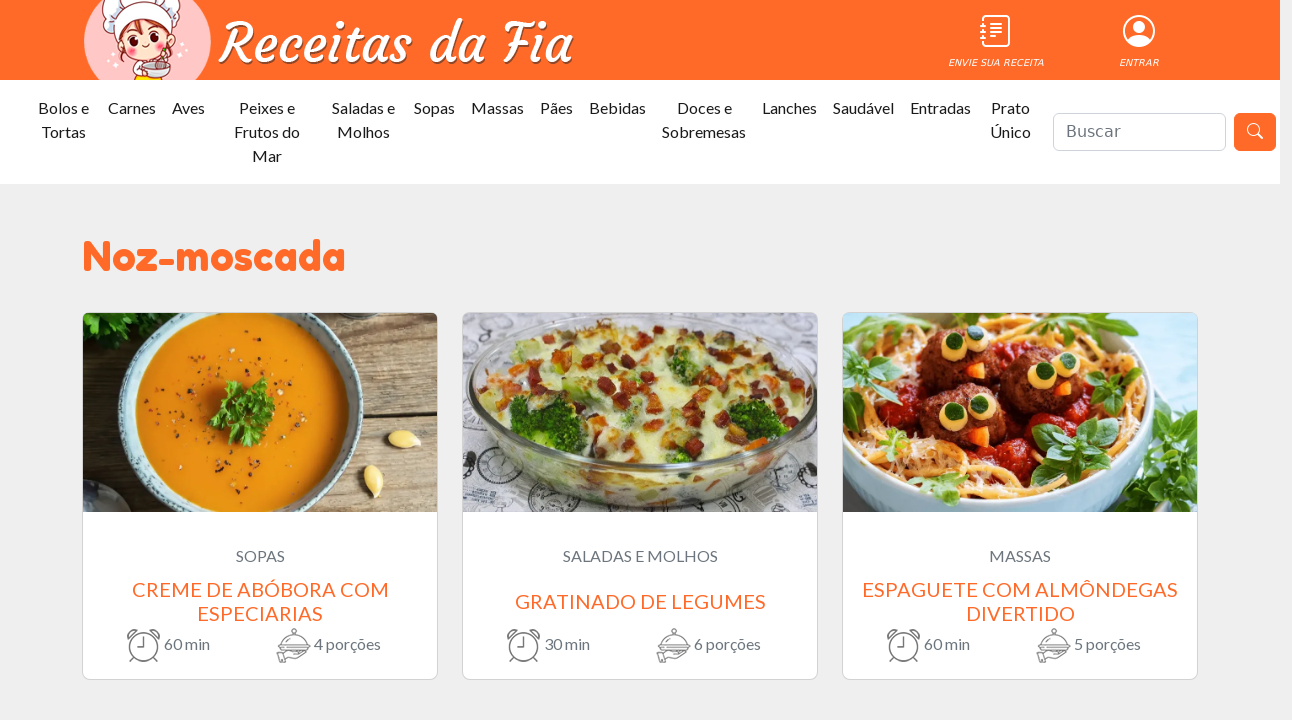

--- FILE ---
content_type: text/html; charset=UTF-8
request_url: https://dd7gu835n6agp.cloudfront.net/ingrediente/noz-moscada/
body_size: 63598
content:
<!doctype html>
<html lang="pt-br">
<head>
    <script async src="https://pagead2.googlesyndication.com/pagead/js/adsbygoogle.js?client=ca-pub-5801840673472249"
            crossorigin="anonymous"></script>
    <meta charset="UTF-8">
    <meta name="viewport"
          content="width=device-width, user-scalable=no, initial-scale=1.0, maximum-scale=5.0, minimum-scale=1.0">
    <meta http-equiv="X-UA-Compatible" content="ie=edge">
    <link rel="icon" href="https://d3vki2iibt3yf2.cloudfront.net/images/favicon-150x150.png" sizes="32x32"/>
    <meta name="csrf-token" content="jkaTV50NfjngXN1BxpbA345kwjZEiTjPeJA9azN4"/>
                <title>Noz-moscada - Receitas da Fia</title>
        <link rel="stylesheet" href="https://d3vki2iibt3yf2.cloudfront.net/css/style.css" media="all">
    <style>
        /* Defina a altura padrão para dispositivos não móveis */
        .custom-height {
            height: 80px;
        }

        /* Defina a altura para dispositivos móveis */
        @media (max-width: 767px) {
            .custom-height {
                height: 60px;
            }
        }

        /*@font-face {*/
        /*    font-family: 'Pacifico';*/
        /*    font-style: normal;*/
        /*    font-weight: 400;*/
        /*    src: local('Pacifico Regular'), local('Pacifico-Regular'),*/
        /*    url(https://fonts.gstatic.com/s/pacifico/v12/FwZY7-Qmy14u9lezJ-6H6MmBp0u-.woff2)*/
        /*    format('woff2');*/
        /*    font-display: swap;*/
        /*}*/
    </style>
        <script type="application/ld+json">
        {
            "@context": "http://schema.org",
            "@type": "ItemList",
            "itemListElement": [
                    {
                        "@type": "ListItem",
                        "position": 1,
                        "url": "https://receitasdafia.com/receitas/creme-de-abobora-com-especiarias"
                    },
                    {
                        "@type": "ListItem",
                        "position": 2,
                        "url": "https://receitasdafia.com/receitas/gratinado-de-legumes"
                    },
                    {
                        "@type": "ListItem",
                        "position": 3,
                        "url": "https://receitasdafia.com/receitas/espaguete-com-almondegas"
                    },
                    {
                        "@type": "ListItem",
                        "position": 4,
                        "url": "https://receitasdafia.com/receitas/polenta-a-bolonhesa"
                    },
                    {
                        "@type": "ListItem",
                        "position": 5,
                        "url": "https://receitasdafia.com/receitas/nhoque-fit-de-batata"
                    },
                    {
                        "@type": "ListItem",
                        "position": 6,
                        "url": "https://receitasdafia.com/receitas/torta-de-maca-americana"
                    },
                    {
                        "@type": "ListItem",
                        "position": 7,
                        "url": "https://receitasdafia.com/receitas/fricasse-de-bacalhau"
                    },
                    {
                        "@type": "ListItem",
                        "position": 8,
                        "url": "https://receitasdafia.com/receitas/peixe-cremoso-assado"
                    },
                    {
                        "@type": "ListItem",
                        "position": 9,
                        "url": "https://receitasdafia.com/receitas/macarrao-cremoso-de-queijo-e-bacon"
                    },
                    {
                        "@type": "ListItem",
                        "position": 10,
                        "url": "https://receitasdafia.com/receitas/creme-de-queijos-especial"
                    },
                    {
                        "@type": "ListItem",
                        "position": 11,
                        "url": "https://receitasdafia.com/receitas/macarrao-com-brocolis"
                    },
                    {
                        "@type": "ListItem",
                        "position": 12,
                        "url": "https://receitasdafia.com/receitas/macarrao-aos-4-queijos"
                    }]
        }
    </script>
        <meta name="description" content="Receitas da Fia - Receitas com Noz-moscada"/>

    
    
    
    

    
    
    

    

    
    
            
        <!-- Google Tag Manager -->
        <script>(function (w, d, s, l, i) {
                w[l] = w[l] || [];
                w[l].push({
                    'gtm.start':
                        new Date().getTime(), event: 'gtm.js'
                });
                var f = d.getElementsByTagName(s)[0],
                    j = d.createElement(s), dl = l != 'dataLayer' ? '&l=' + l : '';
                j.async = true;
                j.src =
                    'https://www.googletagmanager.com/gtm.js?id=' + i + dl;
                f.parentNode.insertBefore(j, f);
            })(window, document, 'script', 'dataLayer', 'GTM-PKXS35KM');</script>
        <!-- End Google Tag Manager -->

        
        <script async
                src="https://pagead2.googlesyndication.com/pagead/js/adsbygoogle.js?client=ca-pub-5801840673472249"
                crossorigin="anonymous"></script>
        <meta name="google-adsense-account" content="ca-pub-5801840673472249">
        <script src="https://www.google.com/recaptcha/api.js?" async defer></script>

</head>
<body class="h-100">
<!-- Google Tag Manager (noscript) -->
<noscript><iframe src="https://www.googletagmanager.com/ns.html?id=GTM-PKXS35KM"
                  height="0" width="0" style="display:none;visibility:hidden"></iframe></noscript>
<!-- End Google Tag Manager (noscript) -->
<div class="row">
    <div class="container bg-primary">
        <div class="container inline align-middle custom-height">
            <div class="row">
                <div class="col-9 align-seft-start">
                    <a href="https://receitasdafia.com/">
                        <img src="https://d3vki2iibt3yf2.cloudfront.net/images/logo2.webp"
                             class="mt-0 custom-height d-none d-md-block"
                             loading="lazy"
                             alt="Receitas da Fia">
                        <img src="https://d3vki2iibt3yf2.cloudfront.net/images/logo-mobile.webp"
                             loading="lazy"
                             class="mt-0 custom-height d-sm-block d-md-none"
                             alt="Receitas da Fia">
                    </a>
                </div>
                <div class="col">
                    <div class="row pt-2 text-end" style="">
                        <div class="col text-center d-md-grid align-items-center mt-sm-6">
                            <a href="https://receitasdafia.com/area-de-membros/envie-sua-receita" class="text-decoration-none">
                                <i class="bi-journal-text icon-topo"><p class="">ENVIE SUA RECEITA</p>
                                </i>
                            </a>
                        </div>
                        <div class="col text-center d-md-grid align-items-center d-none d-md-block">
                            <a href="/area-de-membros?isd=3d3cf3ea-256a-4014-8ed6-fae2bfda4099"
                               class="text-decoration-none">
                                                                    <i class="bi-person-circle icon-topo"><p class="d-none d-md-block">ENTRAR</p></i>
                                                            </a>
                        </div>
                    </div>


                </div>
            </div>


        </div>
    </div>
</div>

<div class="d-md-block d-none">
    <nav class="navbar navbar-expand-lg bg-white">
        <div class="container-fluid">
            <a class="navbar-brand" href="#"></a>
            <button class="navbar-toggler" type="button" data-bs-toggle="collapse"
                    data-bs-target="#navbarSupportedContent"
                    aria-controls="navbarSupportedContent" aria-expanded="false" aria-label="Toggle navigation">
                <span class="navbar-toggler-icon"></span>
            </button>
            <div class="collapse navbar-collapse" id="navbarSupportedContent">
                <ul class="navbar-nav me-auto mb-2 mb-lg-0">
                                            <li class="nav-item">
                            <a class="nav-link active text-center" aria-current="page"
                               aria-label="Bolos e Tortas"
                               href="https://receitasdafia.com/categoria/bolos-e-tortas">Bolos e Tortas</a>
                        </li>
                                            <li class="nav-item">
                            <a class="nav-link active text-center" aria-current="page"
                               aria-label="Carnes"
                               href="https://receitasdafia.com/categoria/carnes">Carnes</a>
                        </li>
                                            <li class="nav-item">
                            <a class="nav-link active text-center" aria-current="page"
                               aria-label="Aves"
                               href="https://receitasdafia.com/categoria/aves">Aves</a>
                        </li>
                                            <li class="nav-item">
                            <a class="nav-link active text-center" aria-current="page"
                               aria-label="Peixes e Frutos do Mar"
                               href="https://receitasdafia.com/categoria/peixes-e-frutos-do-mar">Peixes e Frutos do Mar</a>
                        </li>
                                            <li class="nav-item">
                            <a class="nav-link active text-center" aria-current="page"
                               aria-label="Saladas e Molhos"
                               href="https://receitasdafia.com/categoria/saladas-e-molhos">Saladas e Molhos</a>
                        </li>
                                            <li class="nav-item">
                            <a class="nav-link active text-center" aria-current="page"
                               aria-label="Sopas"
                               href="https://receitasdafia.com/categoria/sopas">Sopas</a>
                        </li>
                                            <li class="nav-item">
                            <a class="nav-link active text-center" aria-current="page"
                               aria-label="Massas"
                               href="https://receitasdafia.com/categoria/massas">Massas</a>
                        </li>
                                            <li class="nav-item">
                            <a class="nav-link active text-center" aria-current="page"
                               aria-label="Pães"
                               href="https://receitasdafia.com/categoria/paes">Pães</a>
                        </li>
                                            <li class="nav-item">
                            <a class="nav-link active text-center" aria-current="page"
                               aria-label="Bebidas"
                               href="https://receitasdafia.com/categoria/bebidas">Bebidas</a>
                        </li>
                                            <li class="nav-item">
                            <a class="nav-link active text-center" aria-current="page"
                               aria-label="Doces e Sobremesas"
                               href="https://receitasdafia.com/categoria/doces-e-sobremesas">Doces e Sobremesas</a>
                        </li>
                                            <li class="nav-item">
                            <a class="nav-link active text-center" aria-current="page"
                               aria-label="Lanches"
                               href="https://receitasdafia.com/categoria/lanches">Lanches</a>
                        </li>
                                            <li class="nav-item">
                            <a class="nav-link active text-center" aria-current="page"
                               aria-label="Saudável"
                               href="https://receitasdafia.com/categoria/alimentacao-saudavel">Saudável</a>
                        </li>
                                            <li class="nav-item">
                            <a class="nav-link active text-center" aria-current="page"
                               aria-label="Entradas"
                               href="https://receitasdafia.com/categoria/entradas">Entradas</a>
                        </li>
                                            <li class="nav-item">
                            <a class="nav-link active text-center" aria-current="page"
                               aria-label="Prato Único"
                               href="https://receitasdafia.com/categoria/prato-unico">Prato Único</a>
                        </li>
                                    </ul>
            </div>
        </div>
        <div class="">
            <form action="https://receitasdafia.com/buscar" method="post" class="d-flex me-1">
                
                <input class="form-control me-2" name="query" type="search" placeholder="Buscar"
                       aria-label="O que está procurando?">
                <button class="btn btn-primary text-white" type="submit" id="botao-buscar" aria-label="Buscar"
                        title="buscar">
                    <i class="bi bi-search"></i>
                </button>
            </form>
        </div>
    </nav>
</div>

<div class="d-md-none">
    <nav class="navbar navbar-expand-lg bg-white ">

        <div class="row flex-container">
            <div class="ms-2 col d-flex flex-column">
                <form action="https://receitasdafia.com/buscar" method="post" class="d-flex me-1">
                    <input type="hidden" name="_token" value="jkaTV50NfjngXN1BxpbA345kwjZEiTjPeJA9azN4">                    <input class="form-control me-2" name="query" type="search" placeholder="Buscar"
                           aria-label="Search">
                    <button class="btn btn-primary text-white" type="submit"><i class="bi bi-search"></i></button>
                </form>
            </div>
            <div class="col-2 justify-content-end me-2 d-flex">
                <a class="navbar-brand" href="#"></a>
                <button class="navbar-toggler" type="button" data-bs-toggle="collapse"
                        data-bs-target="#navbarSupportedContent"
                        aria-controls="navbarSupportedContent" aria-expanded="false" aria-label="Toggle navigation">
                    <span class="navbar-toggler-icon"></span>
                </button>
            </div>
            <div class="container-fluid">
                <div class="collapse navbar-collapse" id="navbarSupportedContent">
                    <ul class="navbar-nav me-auto mb-2 mb-lg-0">
                                                    <li class="nav-item">
                                <a class="nav-link active text-center" aria-current="page"
                                   href="https://receitasdafia.com/categoria/bolos-e-tortas">Bolos e Tortas</a>
                            </li>
                                                    <li class="nav-item">
                                <a class="nav-link active text-center" aria-current="page"
                                   href="https://receitasdafia.com/categoria/carnes">Carnes</a>
                            </li>
                                                    <li class="nav-item">
                                <a class="nav-link active text-center" aria-current="page"
                                   href="https://receitasdafia.com/categoria/aves">Aves</a>
                            </li>
                                                    <li class="nav-item">
                                <a class="nav-link active text-center" aria-current="page"
                                   href="https://receitasdafia.com/categoria/peixes-e-frutos-do-mar">Peixes e Frutos do Mar</a>
                            </li>
                                                    <li class="nav-item">
                                <a class="nav-link active text-center" aria-current="page"
                                   href="https://receitasdafia.com/categoria/saladas-e-molhos">Saladas e Molhos</a>
                            </li>
                                                    <li class="nav-item">
                                <a class="nav-link active text-center" aria-current="page"
                                   href="https://receitasdafia.com/categoria/sopas">Sopas</a>
                            </li>
                                                    <li class="nav-item">
                                <a class="nav-link active text-center" aria-current="page"
                                   href="https://receitasdafia.com/categoria/massas">Massas</a>
                            </li>
                                                    <li class="nav-item">
                                <a class="nav-link active text-center" aria-current="page"
                                   href="https://receitasdafia.com/categoria/paes">Pães</a>
                            </li>
                                                    <li class="nav-item">
                                <a class="nav-link active text-center" aria-current="page"
                                   href="https://receitasdafia.com/categoria/bebidas">Bebidas</a>
                            </li>
                                                    <li class="nav-item">
                                <a class="nav-link active text-center" aria-current="page"
                                   href="https://receitasdafia.com/categoria/doces-e-sobremesas">Doces e Sobremesas</a>
                            </li>
                                                    <li class="nav-item">
                                <a class="nav-link active text-center" aria-current="page"
                                   href="https://receitasdafia.com/categoria/lanches">Lanches</a>
                            </li>
                                                    <li class="nav-item">
                                <a class="nav-link active text-center" aria-current="page"
                                   href="https://receitasdafia.com/categoria/alimentacao-saudavel">Saudável</a>
                            </li>
                                                    <li class="nav-item">
                                <a class="nav-link active text-center" aria-current="page"
                                   href="https://receitasdafia.com/categoria/entradas">Entradas</a>
                            </li>
                                                    <li class="nav-item">
                                <a class="nav-link active text-center" aria-current="page"
                                   href="https://receitasdafia.com/categoria/prato-unico">Prato Único</a>
                            </li>
                                            </ul>
                </div>
            </div>
        </div>
    </nav>
</div>


    <div class="container mb-4">

        <div class="row mt-5 text-primary">
            <h1 class="topico">Noz-moscada</h1>
        </div>


        <!-- NOVAS -->
        <div class="row mt-4">

                            <div class="col-xl-4 col-md-6">
                    <div class="card rounded-3 mb-5 card-main">
                        <a href="https://receitasdafia.com/receitas/creme-de-abobora-com-especiarias"
                           class="stretched-link text-decoration-none">
                            <img
                                src="https://d3vki2iibt3yf2.cloudfront.net/receitas/imagens/fotos/01KB05H9KCDV5M2Q2301ERP8BG.webp"
                                class="card-img-top img-grid-3-crop" alt="...">
                        </a>
                        <div class="card-body pt-2 pt-sm-3">
                            <div class="h-100 w-100" style="position: relative; ">
                                <p class="card-text text-center text-secondary mb-0 text-uppercase">
                                    Sopas
                                </p>
                                <div class="text-center text-primary mt-1 mb-3 d-flex align-items-center card-titulo ">
                                    <h5 class="text-center w-100 text-uppercase">

                                        Creme de Abóbora com Especiarias

                                    </h5>
                                </div>

                                <div class="w-100" style="position: absolute; bottom: 0">
                                    <div class="row w-100">
                                        <div class="col-6 text-center text-secondary">
                                            <img src="https://receitasdafia.com/images/tempo.png" alt="">
                                            60 min
                                        </div>
                                        <div class="col-6 text-center text-secondary">
                                            <img src="https://receitasdafia.com/images/serve.png" alt="">
                                            4 porções
                                        </div>
                                    </div>
                                </div>
                            </div>


                        </div>
                    </div>
                </div>
                            <div class="col-xl-4 col-md-6">
                    <div class="card rounded-3 mb-5 card-main">
                        <a href="https://receitasdafia.com/receitas/gratinado-de-legumes"
                           class="stretched-link text-decoration-none">
                            <img
                                src="https://d3vki2iibt3yf2.cloudfront.net/receitas/imagens/fotos/01K83E6GJDREPKTT8AJFMZPJA5.webp"
                                class="card-img-top img-grid-3-crop" alt="...">
                        </a>
                        <div class="card-body pt-2 pt-sm-3">
                            <div class="h-100 w-100" style="position: relative; ">
                                <p class="card-text text-center text-secondary mb-0 text-uppercase">
                                    Saladas e Molhos
                                </p>
                                <div class="text-center text-primary mt-1 mb-3 d-flex align-items-center card-titulo ">
                                    <h5 class="text-center w-100 text-uppercase">

                                        Gratinado de Legumes 

                                    </h5>
                                </div>

                                <div class="w-100" style="position: absolute; bottom: 0">
                                    <div class="row w-100">
                                        <div class="col-6 text-center text-secondary">
                                            <img src="https://receitasdafia.com/images/tempo.png" alt="">
                                            30 min
                                        </div>
                                        <div class="col-6 text-center text-secondary">
                                            <img src="https://receitasdafia.com/images/serve.png" alt="">
                                            6 porções
                                        </div>
                                    </div>
                                </div>
                            </div>


                        </div>
                    </div>
                </div>
                            <div class="col-xl-4 col-md-6">
                    <div class="card rounded-3 mb-5 card-main">
                        <a href="https://receitasdafia.com/receitas/espaguete-com-almondegas"
                           class="stretched-link text-decoration-none">
                            <img
                                src="https://d3vki2iibt3yf2.cloudfront.net/receitas/imagens/fotos/01K6ZC5P2HVZH8D283N4FFF0N3.webp"
                                class="card-img-top img-grid-3-crop" alt="...">
                        </a>
                        <div class="card-body pt-2 pt-sm-3">
                            <div class="h-100 w-100" style="position: relative; ">
                                <p class="card-text text-center text-secondary mb-0 text-uppercase">
                                    Massas
                                </p>
                                <div class="text-center text-primary mt-1 mb-3 d-flex align-items-center card-titulo ">
                                    <h5 class="text-center w-100 text-uppercase">

                                        Espaguete com Almôndegas Divertido

                                    </h5>
                                </div>

                                <div class="w-100" style="position: absolute; bottom: 0">
                                    <div class="row w-100">
                                        <div class="col-6 text-center text-secondary">
                                            <img src="https://receitasdafia.com/images/tempo.png" alt="">
                                            60 min
                                        </div>
                                        <div class="col-6 text-center text-secondary">
                                            <img src="https://receitasdafia.com/images/serve.png" alt="">
                                            5 porções
                                        </div>
                                    </div>
                                </div>
                            </div>


                        </div>
                    </div>
                </div>
                            <div class="col-xl-4 col-md-6">
                    <div class="card rounded-3 mb-5 card-main">
                        <a href="https://receitasdafia.com/receitas/polenta-a-bolonhesa"
                           class="stretched-link text-decoration-none">
                            <img
                                src="https://d3vki2iibt3yf2.cloudfront.net/receitas/imagens/fotos/01K6JGHY3X8GV9FY2VQETAWBJ4.webp"
                                class="card-img-top img-grid-3-crop" alt="...">
                        </a>
                        <div class="card-body pt-2 pt-sm-3">
                            <div class="h-100 w-100" style="position: relative; ">
                                <p class="card-text text-center text-secondary mb-0 text-uppercase">
                                    Prato Único
                                </p>
                                <div class="text-center text-primary mt-1 mb-3 d-flex align-items-center card-titulo ">
                                    <h5 class="text-center w-100 text-uppercase">

                                        Polenta à Bolonhesa

                                    </h5>
                                </div>

                                <div class="w-100" style="position: absolute; bottom: 0">
                                    <div class="row w-100">
                                        <div class="col-6 text-center text-secondary">
                                            <img src="https://receitasdafia.com/images/tempo.png" alt="">
                                            45 min
                                        </div>
                                        <div class="col-6 text-center text-secondary">
                                            <img src="https://receitasdafia.com/images/serve.png" alt="">
                                            4 porções
                                        </div>
                                    </div>
                                </div>
                            </div>


                        </div>
                    </div>
                </div>
                            <div class="col-xl-4 col-md-6">
                    <div class="card rounded-3 mb-5 card-main">
                        <a href="https://receitasdafia.com/receitas/nhoque-fit-de-batata"
                           class="stretched-link text-decoration-none">
                            <img
                                src="https://d3vki2iibt3yf2.cloudfront.net/receitas/imagens/fotos/01HWH09C619G9T86QDEN08QJKR.webp"
                                class="card-img-top img-grid-3-crop" alt="...">
                        </a>
                        <div class="card-body pt-2 pt-sm-3">
                            <div class="h-100 w-100" style="position: relative; ">
                                <p class="card-text text-center text-secondary mb-0 text-uppercase">
                                    Massas
                                </p>
                                <div class="text-center text-primary mt-1 mb-3 d-flex align-items-center card-titulo ">
                                    <h5 class="text-center w-100 text-uppercase">

                                        Nhoque Fit de Batata

                                    </h5>
                                </div>

                                <div class="w-100" style="position: absolute; bottom: 0">
                                    <div class="row w-100">
                                        <div class="col-6 text-center text-secondary">
                                            <img src="https://receitasdafia.com/images/tempo.png" alt="">
                                            40 min
                                        </div>
                                        <div class="col-6 text-center text-secondary">
                                            <img src="https://receitasdafia.com/images/serve.png" alt="">
                                            4 porções
                                        </div>
                                    </div>
                                </div>
                            </div>


                        </div>
                    </div>
                </div>
                            <div class="col-xl-4 col-md-6">
                    <div class="card rounded-3 mb-5 card-main">
                        <a href="https://receitasdafia.com/receitas/torta-de-maca-americana"
                           class="stretched-link text-decoration-none">
                            <img
                                src="https://d3vki2iibt3yf2.cloudfront.net/receitas/imagens/fotos/01HTDXMTM97C9E5QJ8HJ9ACENW.webp"
                                class="card-img-top img-grid-3-crop" alt="...">
                        </a>
                        <div class="card-body pt-2 pt-sm-3">
                            <div class="h-100 w-100" style="position: relative; ">
                                <p class="card-text text-center text-secondary mb-0 text-uppercase">
                                    Bolos e Tortas
                                </p>
                                <div class="text-center text-primary mt-1 mb-3 d-flex align-items-center card-titulo ">
                                    <h5 class="text-center w-100 text-uppercase">

                                        Torta de Maçã Americana

                                    </h5>
                                </div>

                                <div class="w-100" style="position: absolute; bottom: 0">
                                    <div class="row w-100">
                                        <div class="col-6 text-center text-secondary">
                                            <img src="https://receitasdafia.com/images/tempo.png" alt="">
                                            90 min
                                        </div>
                                        <div class="col-6 text-center text-secondary">
                                            <img src="https://receitasdafia.com/images/serve.png" alt="">
                                            8 porções
                                        </div>
                                    </div>
                                </div>
                            </div>


                        </div>
                    </div>
                </div>
                            <div class="col-xl-4 col-md-6">
                    <div class="card rounded-3 mb-5 card-main">
                        <a href="https://receitasdafia.com/receitas/fricasse-de-bacalhau"
                           class="stretched-link text-decoration-none">
                            <img
                                src="https://d3vki2iibt3yf2.cloudfront.net/receitas/imagens/fotos/01HS7M9DMRV3CY6DGB6FV5RE1C.webp"
                                class="card-img-top img-grid-3-crop" alt="...">
                        </a>
                        <div class="card-body pt-2 pt-sm-3">
                            <div class="h-100 w-100" style="position: relative; ">
                                <p class="card-text text-center text-secondary mb-0 text-uppercase">
                                    Prato Único
                                </p>
                                <div class="text-center text-primary mt-1 mb-3 d-flex align-items-center card-titulo ">
                                    <h5 class="text-center w-100 text-uppercase">

                                        Fricassê de Bacalhau

                                    </h5>
                                </div>

                                <div class="w-100" style="position: absolute; bottom: 0">
                                    <div class="row w-100">
                                        <div class="col-6 text-center text-secondary">
                                            <img src="https://receitasdafia.com/images/tempo.png" alt="">
                                            40 min
                                        </div>
                                        <div class="col-6 text-center text-secondary">
                                            <img src="https://receitasdafia.com/images/serve.png" alt="">
                                            9 porções
                                        </div>
                                    </div>
                                </div>
                            </div>


                        </div>
                    </div>
                </div>
                            <div class="col-xl-4 col-md-6">
                    <div class="card rounded-3 mb-5 card-main">
                        <a href="https://receitasdafia.com/receitas/peixe-cremoso-assado"
                           class="stretched-link text-decoration-none">
                            <img
                                src="https://d3vki2iibt3yf2.cloudfront.net/receitas/imagens/fotos/01HNNJQBKW1CB55BM2TJATE8S4.webp"
                                class="card-img-top img-grid-3-crop" alt="...">
                        </a>
                        <div class="card-body pt-2 pt-sm-3">
                            <div class="h-100 w-100" style="position: relative; ">
                                <p class="card-text text-center text-secondary mb-0 text-uppercase">
                                    Peixes e Frutos do Mar
                                </p>
                                <div class="text-center text-primary mt-1 mb-3 d-flex align-items-center card-titulo ">
                                    <h5 class="text-center w-100 text-uppercase">

                                        Peixe Cremoso Assado

                                    </h5>
                                </div>

                                <div class="w-100" style="position: absolute; bottom: 0">
                                    <div class="row w-100">
                                        <div class="col-6 text-center text-secondary">
                                            <img src="https://receitasdafia.com/images/tempo.png" alt="">
                                            35 min
                                        </div>
                                        <div class="col-6 text-center text-secondary">
                                            <img src="https://receitasdafia.com/images/serve.png" alt="">
                                            5 porções
                                        </div>
                                    </div>
                                </div>
                            </div>


                        </div>
                    </div>
                </div>
                            <div class="col-xl-4 col-md-6">
                    <div class="card rounded-3 mb-5 card-main">
                        <a href="https://receitasdafia.com/receitas/macarrao-cremoso-de-queijo-e-bacon"
                           class="stretched-link text-decoration-none">
                            <img
                                src="https://d3vki2iibt3yf2.cloudfront.net/receitas/imagens/fotos/01HNGPCHZ16DR1YKC30SGVG7KV.webp"
                                class="card-img-top img-grid-3-crop" alt="...">
                        </a>
                        <div class="card-body pt-2 pt-sm-3">
                            <div class="h-100 w-100" style="position: relative; ">
                                <p class="card-text text-center text-secondary mb-0 text-uppercase">
                                    Massas
                                </p>
                                <div class="text-center text-primary mt-1 mb-3 d-flex align-items-center card-titulo ">
                                    <h5 class="text-center w-100 text-uppercase">

                                        Macarrão cremoso de queijo e bacon

                                    </h5>
                                </div>

                                <div class="w-100" style="position: absolute; bottom: 0">
                                    <div class="row w-100">
                                        <div class="col-6 text-center text-secondary">
                                            <img src="https://receitasdafia.com/images/tempo.png" alt="">
                                            25 min
                                        </div>
                                        <div class="col-6 text-center text-secondary">
                                            <img src="https://receitasdafia.com/images/serve.png" alt="">
                                            3 porções
                                        </div>
                                    </div>
                                </div>
                            </div>


                        </div>
                    </div>
                </div>
                            <div class="col-xl-4 col-md-6">
                    <div class="card rounded-3 mb-5 card-main">
                        <a href="https://receitasdafia.com/receitas/creme-de-queijos-especial"
                           class="stretched-link text-decoration-none">
                            <img
                                src="https://d3vki2iibt3yf2.cloudfront.net/receitas/imagens/fotos/01HMKMQMANSTMZJRBSWEJFM457.webp"
                                class="card-img-top img-grid-3-crop" alt="...">
                        </a>
                        <div class="card-body pt-2 pt-sm-3">
                            <div class="h-100 w-100" style="position: relative; ">
                                <p class="card-text text-center text-secondary mb-0 text-uppercase">
                                    Saladas e Molhos
                                </p>
                                <div class="text-center text-primary mt-1 mb-3 d-flex align-items-center card-titulo ">
                                    <h5 class="text-center w-100 text-uppercase">

                                        Creme de Queijos Especial

                                    </h5>
                                </div>

                                <div class="w-100" style="position: absolute; bottom: 0">
                                    <div class="row w-100">
                                        <div class="col-6 text-center text-secondary">
                                            <img src="https://receitasdafia.com/images/tempo.png" alt="">
                                            20 min
                                        </div>
                                        <div class="col-6 text-center text-secondary">
                                            <img src="https://receitasdafia.com/images/serve.png" alt="">
                                            12 porções
                                        </div>
                                    </div>
                                </div>
                            </div>


                        </div>
                    </div>
                </div>
                            <div class="col-xl-4 col-md-6">
                    <div class="card rounded-3 mb-5 card-main">
                        <a href="https://receitasdafia.com/receitas/macarrao-com-brocolis"
                           class="stretched-link text-decoration-none">
                            <img
                                src="https://d3vki2iibt3yf2.cloudfront.net/receitas/imagens/fotos/01HKXV8VK9CCFM1BCN34CP8PDD.jpg"
                                class="card-img-top img-grid-3-crop" alt="...">
                        </a>
                        <div class="card-body pt-2 pt-sm-3">
                            <div class="h-100 w-100" style="position: relative; ">
                                <p class="card-text text-center text-secondary mb-0 text-uppercase">
                                    Massas
                                </p>
                                <div class="text-center text-primary mt-1 mb-3 d-flex align-items-center card-titulo ">
                                    <h5 class="text-center w-100 text-uppercase">

                                        Macarrão com brócolis

                                    </h5>
                                </div>

                                <div class="w-100" style="position: absolute; bottom: 0">
                                    <div class="row w-100">
                                        <div class="col-6 text-center text-secondary">
                                            <img src="https://receitasdafia.com/images/tempo.png" alt="">
                                            20 min
                                        </div>
                                        <div class="col-6 text-center text-secondary">
                                            <img src="https://receitasdafia.com/images/serve.png" alt="">
                                            2 porções
                                        </div>
                                    </div>
                                </div>
                            </div>


                        </div>
                    </div>
                </div>
                            <div class="col-xl-4 col-md-6">
                    <div class="card rounded-3 mb-5 card-main">
                        <a href="https://receitasdafia.com/receitas/macarrao-aos-4-queijos"
                           class="stretched-link text-decoration-none">
                            <img
                                src="https://d3vki2iibt3yf2.cloudfront.net/receitas/imagens/fotos/466196e5-6e8b-4d1d-860a-23b59ccd7ce8.webp"
                                class="card-img-top img-grid-3-crop" alt="...">
                        </a>
                        <div class="card-body pt-2 pt-sm-3">
                            <div class="h-100 w-100" style="position: relative; ">
                                <p class="card-text text-center text-secondary mb-0 text-uppercase">
                                    Massas
                                </p>
                                <div class="text-center text-primary mt-1 mb-3 d-flex align-items-center card-titulo ">
                                    <h5 class="text-center w-100 text-uppercase">

                                        Macarrão aos 4 Queijos

                                    </h5>
                                </div>

                                <div class="w-100" style="position: absolute; bottom: 0">
                                    <div class="row w-100">
                                        <div class="col-6 text-center text-secondary">
                                            <img src="https://receitasdafia.com/images/tempo.png" alt="">
                                            20 min
                                        </div>
                                        <div class="col-6 text-center text-secondary">
                                            <img src="https://receitasdafia.com/images/serve.png" alt="">
                                            4 porções
                                        </div>
                                    </div>
                                </div>
                            </div>


                        </div>
                    </div>
                </div>
            
        </div>

        <div class="d-flex justify-content-center mt-4 mb-5">
            <nav>
        <ul class="pagination">
            
                            <li class="page-item disabled" aria-disabled="true" aria-label="&laquo; Previous">
                    <span class="page-link" aria-hidden="true">&lsaquo;</span>
                </li>
            
            
                            
                
                
                                                                                        <li class="page-item active" aria-current="page"><span class="page-link">1</span></li>
                                                                                                <li class="page-item"><a class="page-link" href="https://receitasdafia.com/ingrediente/noz-moscada?page=2">2</a></li>
                                                                        
            
                            <li class="page-item">
                    <a class="page-link" href="https://receitasdafia.com/ingrediente/noz-moscada?page=2" rel="next" aria-label="Next &raquo;">&rsaquo;</a>
                </li>
                    </ul>
    </nav>

        </div>


        <!-- HASHTAGS -->
        























































    </div>



<footer itemtype="https://schema.org/WPFooter" itemscope="itemscope" id="colophon" role="contentinfo">
    <div class="container-fluid bg-primary pb-5">
        <div class="container text-white pt-3 ">
            <div class="row pt-5">
                <div class="col-xl-4">
                    <div class="row">
                        <div class="col">
                            <span class="h3">Baixe nosso App</span>
                            <div class="align-content-center mt-2">
                                <svg xmlns="http://www.w3.org/2000/svg" width="16" height="16" fill="currentColor"
                                     class="bi bi-google-play" viewBox="0 0 16 16">
                                    <path
                                        d="M14.222 9.374c1.037-.61 1.037-2.137 0-2.748L11.528 5.04 8.32 8l3.207 2.96 2.694-1.586Zm-3.595 2.116L7.583 8.68 1.03 14.73c.201 1.029 1.36 1.61 2.303 1.055l7.294-4.295ZM1 13.396V2.603L6.846 8 1 13.396ZM1.03 1.27l6.553 6.05 3.044-2.81L3.333.215C2.39-.341 1.231.24 1.03 1.27Z"/>
                                </svg>
                                <a href="#" class="link-light text-decoration-none align-content-center">
                                    Google Play
                                </a>
                            </div>
                        </div>
                    </div>
                    <div class="row mt-5">
                        <div class="col">
                            <span class="h3">Nossas redes sociais</span>
                            <div class="align-content-center mt-2">

                                <div class="mt-3">
                                    <a href="https://www.facebook.com/Receitasdafiaoficial/" target="_blank"
                                       aria-label="Acesse nossa página no facebook"
                                       class="link-light text-decoration-none">
                                        <svg xmlns="http://www.w3.org/2000/svg" width="32" height="32"
                                             fill="currentColor" class="bi bi-facebook" viewBox="0 0 16 16">
                                            <path
                                                d="M16 8.049c0-4.446-3.582-8.05-8-8.05C3.58 0-.002 3.603-.002 8.05c0 4.017 2.926 7.347 6.75 7.951v-5.625h-2.03V8.05H6.75V6.275c0-2.017 1.195-3.131 3.022-3.131.876 0 1.791.157 1.791.157v1.98h-1.009c-.993 0-1.303.621-1.303 1.258v1.51h2.218l-.354 2.326H9.25V16c3.824-.604 6.75-3.934 6.75-7.951z"/>
                                        </svg>
                                    </a>

                                    <a href="https://www.instagram.com/receitasdafiaoficial/" target="_blank"
                                       aria-label="Acesse nossoperfil no instagram"
                                       class="link-light ms-4 text-decoration-none mt-4">
                                        <svg xmlns="http://www.w3.org/2000/svg" width="32" height="32"
                                             fill="currentColor" class="bi bi-instagram" viewBox="0 0 16 16">
                                            <path
                                                d="M8 0C5.829 0 5.556.01 4.703.048 3.85.088 3.269.222 2.76.42a3.917 3.917 0 0 0-1.417.923A3.927 3.927 0 0 0 .42 2.76C.222 3.268.087 3.85.048 4.7.01 5.555 0 5.827 0 8.001c0 2.172.01 2.444.048 3.297.04.852.174 1.433.372 1.942.205.526.478.972.923 1.417.444.445.89.719 1.416.923.51.198 1.09.333 1.942.372C5.555 15.99 5.827 16 8 16s2.444-.01 3.298-.048c.851-.04 1.434-.174 1.943-.372a3.916 3.916 0 0 0 1.416-.923c.445-.445.718-.891.923-1.417.197-.509.332-1.09.372-1.942C15.99 10.445 16 10.173 16 8s-.01-2.445-.048-3.299c-.04-.851-.175-1.433-.372-1.941a3.926 3.926 0 0 0-.923-1.417A3.911 3.911 0 0 0 13.24.42c-.51-.198-1.092-.333-1.943-.372C10.443.01 10.172 0 7.998 0h.003zm-.717 1.442h.718c2.136 0 2.389.007 3.232.046.78.035 1.204.166 1.486.275.373.145.64.319.92.599.28.28.453.546.598.92.11.281.24.705.275 1.485.039.843.047 1.096.047 3.231s-.008 2.389-.047 3.232c-.035.78-.166 1.203-.275 1.485a2.47 2.47 0 0 1-.599.919c-.28.28-.546.453-.92.598-.28.11-.704.24-1.485.276-.843.038-1.096.047-3.232.047s-2.39-.009-3.233-.047c-.78-.036-1.203-.166-1.485-.276a2.478 2.478 0 0 1-.92-.598 2.48 2.48 0 0 1-.6-.92c-.109-.281-.24-.705-.275-1.485-.038-.843-.046-1.096-.046-3.233 0-2.136.008-2.388.046-3.231.036-.78.166-1.204.276-1.486.145-.373.319-.64.599-.92.28-.28.546-.453.92-.598.282-.11.705-.24 1.485-.276.738-.034 1.024-.044 2.515-.045v.002zm4.988 1.328a.96.96 0 1 0 0 1.92.96.96 0 0 0 0-1.92zm-4.27 1.122a4.109 4.109 0 1 0 0 8.217 4.109 4.109 0 0 0 0-8.217zm0 1.441a2.667 2.667 0 1 1 0 5.334 2.667 2.667 0 0 1 0-5.334z"/>
                                        </svg>
                                    </a>

                                    <a href="https://t.me/receitasdafia" target="_blank"
                                       aria-label="Participe do nosso grupo no telegram"
                                       class="link-light ms-4 text-decoration-none mt-4">
                                        <svg xmlns="http://www.w3.org/2000/svg" width="32" height="32"
                                             fill="currentColor" class="bi bi-telegram" viewBox="0 0 16 16">
                                            <path
                                                d="M16 8A8 8 0 1 1 0 8a8 8 0 0 1 16 0zM8.287 5.906c-.778.324-2.334.994-4.666 2.01-.378.15-.577.298-.595.442-.03.243.275.339.69.47l.175.055c.408.133.958.288 1.243.294.26.006.549-.1.868-.32 2.179-1.471 3.304-2.214 3.374-2.23.05-.012.12-.026.166.016.047.041.042.12.037.141-.03.129-1.227 1.241-1.846 1.817-.193.18-.33.307-.358.336a8.154 8.154 0 0 1-.188.186c-.38.366-.664.64.015 1.088.327.216.589.393.85.571.284.194.568.387.936.629.093.06.183.125.27.187.331.236.63.448.997.414.214-.02.435-.22.547-.82.265-1.417.786-4.486.906-5.751a1.426 1.426 0 0 0-.013-.315.337.337 0 0 0-.114-.217.526.526 0 0 0-.31-.093c-.3.005-.763.166-2.984 1.09z"/>
                                        </svg>
                                    </a>

                                    <a href="https://br.pinterest.com/receitasdafia/" target="_blank"
                                       aria-label="Acesse nosso perfil no pinterest"
                                       class="link-light ms-4 text-decoration-none mt-4">
                                        <svg xmlns="http://www.w3.org/2000/svg" width="32" height="32"
                                             fill="currentColor" class="bi bi-pinterest" viewBox="0 0 16 16">
                                            <path
                                                d="M8 0a8 8 0 0 0-2.915 15.452c-.07-.633-.134-1.606.027-2.297.146-.625.938-3.977.938-3.977s-.239-.479-.239-1.187c0-1.113.645-1.943 1.448-1.943.682 0 1.012.512 1.012 1.127 0 .686-.437 1.712-.663 2.663-.188.796.4 1.446 1.185 1.446 1.422 0 2.515-1.5 2.515-3.664 0-1.915-1.377-3.254-3.342-3.254-2.276 0-3.612 1.707-3.612 3.471 0 .688.265 1.425.595 1.826a.24.24 0 0 1 .056.23c-.061.252-.196.796-.222.907-.035.146-.116.177-.268.107-1-.465-1.624-1.926-1.624-3.1 0-2.523 1.834-4.84 5.286-4.84 2.775 0 4.932 1.977 4.932 4.62 0 2.757-1.739 4.976-4.151 4.976-.811 0-1.573-.421-1.834-.919l-.498 1.902c-.181.695-.669 1.566-.995 2.097A8 8 0 1 0 8 0z"/>
                                        </svg>
                                    </a>

                                    <a href="https://www.youtube.com/channel/UCEonKz9LoUzNzj6tlIyIKNQ" target="_blank"
                                       aria-label="Acesse nosso canal no youtube"
                                       class="link-light ms-4 text-decoration-none mt-4">
                                        <svg xmlns="http://www.w3.org/2000/svg" width="32" height="32"
                                             fill="currentColor" class="bi bi-youtube" viewBox="0 0 16 16">
                                            <path
                                                d="M8.051 1.999h.089c.822.003 4.987.033 6.11.335a2.01 2.01 0 0 1 1.415 1.42c.101.38.172.883.22 1.402l.01.104.022.26.008.104c.065.914.073 1.77.074 1.957v.075c-.001.194-.01 1.108-.082 2.06l-.008.105-.009.104c-.05.572-.124 1.14-.235 1.558a2.007 2.007 0 0 1-1.415 1.42c-1.16.312-5.569.334-6.18.335h-.142c-.309 0-1.587-.006-2.927-.052l-.17-.006-.087-.004-.171-.007-.171-.007c-1.11-.049-2.167-.128-2.654-.26a2.007 2.007 0 0 1-1.415-1.419c-.111-.417-.185-.986-.235-1.558L.09 9.82l-.008-.104A31.4 31.4 0 0 1 0 7.68v-.123c.002-.215.01-.958.064-1.778l.007-.103.003-.052.008-.104.022-.26.01-.104c.048-.519.119-1.023.22-1.402a2.007 2.007 0 0 1 1.415-1.42c.487-.13 1.544-.21 2.654-.26l.17-.007.172-.006.086-.003.171-.007A99.788 99.788 0 0 1 7.858 2h.193zM6.4 5.209v4.818l4.157-2.408L6.4 5.209z"/>
                                        </svg>
                                    </a>
                                </div>

                            </div>
                        </div>
                    </div>
                </div>
                <div class="col-xl-4 mt-4 mt-lg-0">
                    <span class="h3">Categorias</span>
                    <ul class="list-group mt-3">
                                                    <li class="list-inline-item mt-2">
                                <a class="text-white text-decoration-none"
                                   href="https://receitasdafia.com/categoria/bolos-e-tortas">
                                    Bolos e Tortas
                                </a>
                            </li>
                                                    <li class="list-inline-item mt-2">
                                <a class="text-white text-decoration-none"
                                   href="https://receitasdafia.com/categoria/carnes">
                                    Carnes
                                </a>
                            </li>
                                                    <li class="list-inline-item mt-2">
                                <a class="text-white text-decoration-none"
                                   href="https://receitasdafia.com/categoria/aves">
                                    Aves
                                </a>
                            </li>
                                                    <li class="list-inline-item mt-2">
                                <a class="text-white text-decoration-none"
                                   href="https://receitasdafia.com/categoria/peixes-e-frutos-do-mar">
                                    Peixes e Frutos do Mar
                                </a>
                            </li>
                                                    <li class="list-inline-item mt-2">
                                <a class="text-white text-decoration-none"
                                   href="https://receitasdafia.com/categoria/saladas-e-molhos">
                                    Saladas e Molhos
                                </a>
                            </li>
                                                    <li class="list-inline-item mt-2">
                                <a class="text-white text-decoration-none"
                                   href="https://receitasdafia.com/categoria/sopas">
                                    Sopas
                                </a>
                            </li>
                                                    <li class="list-inline-item mt-2">
                                <a class="text-white text-decoration-none"
                                   href="https://receitasdafia.com/categoria/massas">
                                    Massas
                                </a>
                            </li>
                                                    <li class="list-inline-item mt-2">
                                <a class="text-white text-decoration-none"
                                   href="https://receitasdafia.com/categoria/paes">
                                    Pães
                                </a>
                            </li>
                                                    <li class="list-inline-item mt-2">
                                <a class="text-white text-decoration-none"
                                   href="https://receitasdafia.com/categoria/bebidas">
                                    Bebidas
                                </a>
                            </li>
                                                    <li class="list-inline-item mt-2">
                                <a class="text-white text-decoration-none"
                                   href="https://receitasdafia.com/categoria/doces-e-sobremesas">
                                    Doces e Sobremesas
                                </a>
                            </li>
                                                    <li class="list-inline-item mt-2">
                                <a class="text-white text-decoration-none"
                                   href="https://receitasdafia.com/categoria/lanches">
                                    Lanches
                                </a>
                            </li>
                                                    <li class="list-inline-item mt-2">
                                <a class="text-white text-decoration-none"
                                   href="https://receitasdafia.com/categoria/alimentacao-saudavel">
                                    Saudável
                                </a>
                            </li>
                                                    <li class="list-inline-item mt-2">
                                <a class="text-white text-decoration-none"
                                   href="https://receitasdafia.com/categoria/entradas">
                                    Entradas
                                </a>
                            </li>
                                                    <li class="list-inline-item mt-2">
                                <a class="text-white text-decoration-none"
                                   href="https://receitasdafia.com/categoria/prato-unico">
                                    Prato Único
                                </a>
                            </li>
                                            </ul>
                </div>
                <div class="col-xl-4 mt-4 mt-lg-0">
                    <span class="h3">Sobre</span>
                    <ul class="list-group mt-3">
                        <li class="list-inline-item">
                            <a class="text-white text-decoration-none"
                               href="https://receitasdafia.com/quem-somos">
                                Quem Somos
                            </a>
                        </li>
                        <li class="list-inline-item mt-2">
                            <a class="text-white text-decoration-none"
                               href="#">
                                Nossa Loja
                            </a>
                        </li>
                        <li class="list-inline-item mt-2">
                            <a class="text-white text-decoration-none"
                               href="https://receitasdafia.com/termos-de-uso">
                                Termos de uso e política de privacidade
                            </a>
                        </li>
                        <li class="list-inline-item mt-2">
                            <a class="text-white text-decoration-none"
                               href="https://receitasdafia.com/anuncie">
                                Anuncie
                            </a>
                        </li>
                        <li class="list-inline-item mt-2">
                            <a class="text-white text-decoration-none"
                               href="https://receitasdafia.com/contato">
                                Contato
                            </a>
                        </li>
                    </ul>
                </div>
            </div>
        </div>
    </div>
</footer>

</body>
</html>


--- FILE ---
content_type: text/html; charset=utf-8
request_url: https://www.google.com/recaptcha/api2/aframe
body_size: -84
content:
<!DOCTYPE HTML><html><head><meta http-equiv="content-type" content="text/html; charset=UTF-8"></head><body><script nonce="Mrl6RQ5WYz5VNy43yA8FbQ">/** Anti-fraud and anti-abuse applications only. See google.com/recaptcha */ try{var clients={'sodar':'https://pagead2.googlesyndication.com/pagead/sodar?'};window.addEventListener("message",function(a){try{if(a.source===window.parent){var b=JSON.parse(a.data);var c=clients[b['id']];if(c){var d=document.createElement('img');d.src=c+b['params']+'&rc='+(localStorage.getItem("rc::a")?sessionStorage.getItem("rc::b"):"");window.document.body.appendChild(d);sessionStorage.setItem("rc::e",parseInt(sessionStorage.getItem("rc::e")||0)+1);localStorage.setItem("rc::h",'1768917463711');}}}catch(b){}});window.parent.postMessage("_grecaptcha_ready", "*");}catch(b){}</script></body></html>